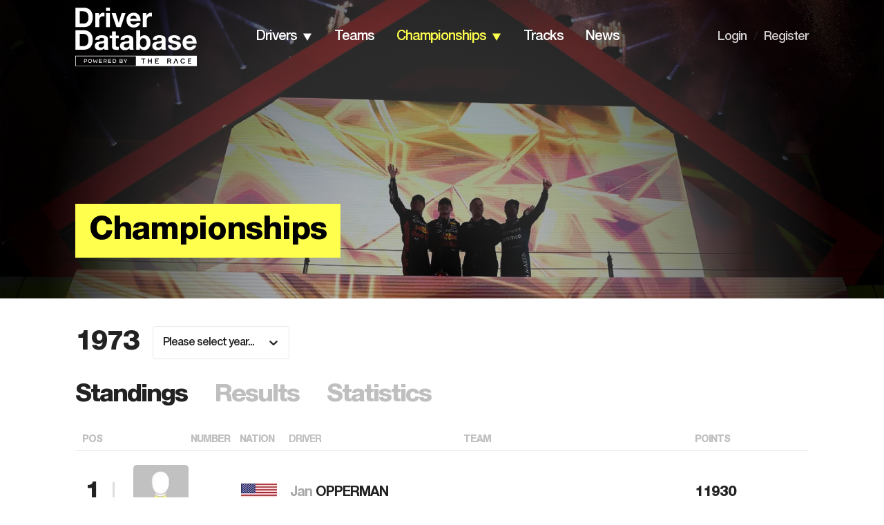

--- FILE ---
content_type: application/javascript; charset=utf-8
request_url: https://fundingchoicesmessages.google.com/f/AGSKWxUOo5tBuDj0lDaTwNP1HtRJAWT8sHWRVm2YMH98jwS8iiUSLn0818Ce7BoTPXdskr6kZEPjkohksWdn8yXfAitVyO__n013PRWZ36S-2UScUFXqV9g8TKf7LckxpLmEDWidaznChKznAdYpGcrmhlO_ONxXYRq5JyUqjd4o6buB6Ev-Tgndd8hfIELD/_=adslot&-ads-widget?=big-ad-switch_/amazon-ad-/youradhere468-
body_size: -1292
content:
window['ab3bbfea-0988-4b7a-a89e-addb367efe07'] = true;